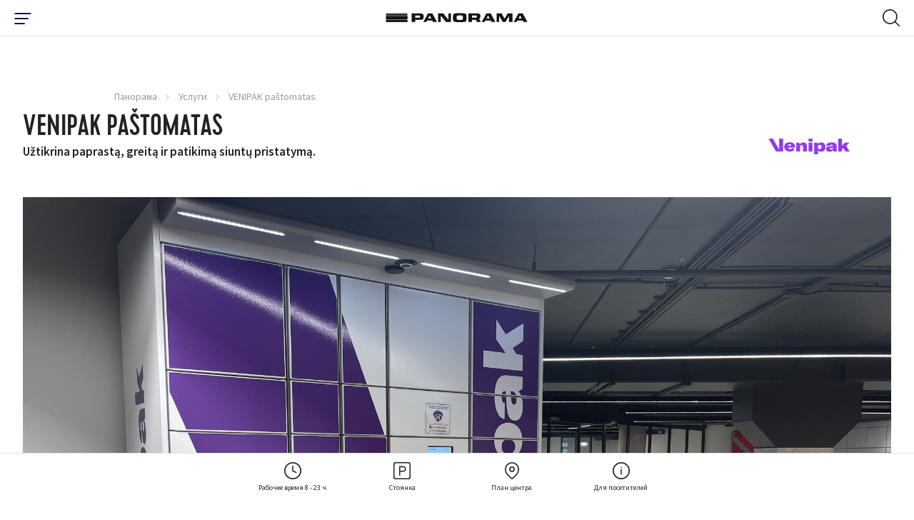

--- FILE ---
content_type: text/html; charset=utf-8
request_url: https://www.panorama.lt/ru/uslugi/venipak-pastomatas/
body_size: 18722
content:
<!DOCTYPE html>
<html lang="ru-RU">
    <head>
    <base href="https://www.panorama.lt/"><!--[if lte IE 6]></base><![endif]-->


    <!-- Google Tag Manager -->

<script>(function(w,d,s,l,i){w[l]=w[l]||[];w[l].push({'gtm.start':
            new Date().getTime(),event:'gtm.js'});var f=d.getElementsByTagName(s)[0],
        j=d.createElement(s),dl=l!='dataLayer'?'&l='+l:'';j.async=true;j.src=
        'https://www.googletagmanager.com/gtm.js?id='+i+dl;f.parentNode.insertBefore(j,f);
})(window,document,'script','dataLayer','GTM-59WVNB');</script>

<!-- End Google Tag Manager -->

<!-- Google Tag Manager -->
<script>(function(w,d,s,l,i){w[l]=w[l]||[];w[l].push({'gtm.start':
new Date().getTime(),event:'gtm.js'});var f=d.getElementsByTagName(s)[0],
j=d.createElement(s),dl=l!='dataLayer'?'&l='+l:'';j.async=true;j.src=
'https://www.googletagmanager.com/gtm.js?id='+i+dl;f.parentNode.insertBefore(j,f);
})(window,document,'script','dataLayer','GTM-W9258QX');</script>
<!-- End Google Tag Manager -->



<!-- Global site tag (gtag.js) - Google Analytics -->
<script async src="https://www.googletagmanager.com/gtag/js?id=UA-4060423-15"></script>
<script>
    window.dataLayer = window.dataLayer || [];
    function gtag(){dataLayer.push(arguments);}
    gtag('js', new Date());
    gtag('config', 'UA-4060423-15');
</script>

<!-- Facebook Pixel Code -->
<script>
    !function(f,b,e,v,n,t,s)
    {if(f.fbq)return;n=f.fbq=function(){n.callMethod?
            n.callMethod.apply(n,arguments):n.queue.push(arguments)};
        if(!f._fbq)f._fbq=n;n.push=n;n.loaded=!0;n.version='2.0';
        n.queue=[];t=b.createElement(e);t.async=!0;
        t.src=v;s=b.getElementsByTagName(e)[0];
        s.parentNode.insertBefore(t,s)}(window, document,'script',
            'https://connect.facebook.net/en_US/fbevents.js');
    fbq('init', '3575068995889522');
    fbq('track', 'PageView');</script> <noscript><img height="1" width="1" style="display:none"
                                                      src="https://www.facebook.com/tr?id=3575068995889522&ev=PageView&noscript=1"
/></noscript>
<!-- End Facebook Pixel Code -->

<!-- Facebook Pixel Code -->
<script>
!function(f,b,e,v,n,t,s)
{if(f.fbq)return;n=f.fbq=function(){n.callMethod?
n.callMethod.apply(n,arguments):n.queue.push(arguments)};
if(!f._fbq)f._fbq=n;n.push=n;n.loaded=!0;n.version='2.0';
n.queue=[];t=b.createElement(e);t.async=!0;
t.src=v;s=b.getElementsByTagName(e)[0];
s.parentNode.insertBefore(t,s)}(window, document,'script',
'https://connect.facebook.net/en_US/fbevents.js');
fbq('init', '451687102989984');
fbq('track', 'PageView');
</script>
<noscript><img height="1" width="1" style="display:none"
src="https://www.facebook.com/tr?id=451687102989984&ev=PageView&noscript=1"
/></noscript>
<!-- End Facebook Pixel Code -->


<!-- Adform Tracking Code BEGIN -->
<script type="text/javascript">
    window._adftrack = Array.isArray(window._adftrack) ? window._adftrack : (window._adftrack ? [window._adftrack] : []);
    window._adftrack.push({
        HttpHost: 'track.adform.net',
        pm: 1023773
    });
    (function () { var s = document.createElement('script'); s.type = 'text/javascript'; s.async = true; s.src = 'https://s2.adform.net/banners/scripts/st/trackpoint-async.js'; var x = document.getElementsByTagName('script')[0]; x.parentNode.insertBefore(s, x); })();

</script>
<noscript>
    <p style="margin:0;padding:0;border:0;">
        <img src="https://track.adform.net/Serving/TrackPoint/?pm=1023773" width="1" height="1" alt="" />
    </p>
</noscript>
<!-- Adform Tracking Code END -->
		
		
		<script id="Cookiebot" data-culture="LT" src="https://consent.cookiebot.com/uc.js" data-cbid="5767a247-f94b-453e-a0be-147c7c96693c" data-blockingmode="auto" type="text/javascript"></script>


    <meta charset="utf-8">
    <meta name="viewport" content="width=device-width, initial-scale=1">
    <meta http-equiv="Content-Type" content="text/html; charset=utf-8">

    <meta name="format-detection" content="telephone=yes">

    <link rel="apple-touch-icon" sizes="180x180" href="/apple-touch-icon.png">
    <link rel="icon" type="image/png" sizes="32x32" href="/favicon-32x32.png">
    <link rel="icon" type="image/png" sizes="16x16" href="/favicon-16x16.png">
    <link rel="manifest" href="/site.webmanifest" crossorigin="use-credentials">
    <meta name="msapplication-TileColor" content="#ffffff">
    <meta name="theme-color" content="#ffffff">

    
    <link rel="preload" href="/themes/panorama/css/fonts/Cervo-Medium/font.woff2" as="font" type="font/woff2" crossorigin>
    <link rel="preload" href="/themes/panorama/css/fonts/Cervo-RegularItalic/font.woff2" as="font" type="font/woff2" crossorigin>
    <link rel="preload" href="/themes/panorama/css/fonts/Cervo-Light/font.woff2" as="font" type="font/woff2" crossorigin>
    <link rel="preload" href="/themes/panorama/css/fonts/Cervo-LightItalic/font.woff2" as="font" type="font/woff2" crossorigin>
    <link rel="preload" href="/themes/panorama/css/fonts/Cervo-Regular/font.woff2" as="font" type="font/woff2" crossorigin>
    <link rel="preload" href="/themes/panorama/css/fonts/Cervo-Thin/font.woff2" as="font" type="font/woff2" crossorigin>
    <link rel="preload" href="/themes/panorama/css/fonts/Cervo-ThinItalic/font.woff2" as="font" type="font/woff2" crossorigin>
    <link rel="preload" href="/themes/panorama/css/fonts/Cervo-MediumItalic/font.woff2" as="font" type="font/woff2" crossorigin>

    
    <link rel="preload" href="/themes/panorama/css/fonts/panorama.woff2?1614926639" as="font" crossorigin>
    <link rel="preload" href="/themes/panorama/css/fonts/panorama.ttf?1614926639" as="font" crossorigin>
    <link rel="prefetch" href="/themes/panorama/css/fonts/panorama.svg?1614926639" as="image" type="image/svg+xml" crossorigin>

    
    
        <title>VENIPAK paštomatas | Panorama</title>
<meta name="description" content="VENIPAK paštomatas в торговом центре ПАНОРАМА предоставляет надёжные и качественные услуги. Обращайтесь к экспертам!" />
<meta property="og:title" content="VENIPAK paštomatas | Panorama" />
<meta property="og:type" content="website" />
<meta property="og:description" content="VENIPAK paštomatas в торговом центре ПАНОРАМА предоставляет надёжные и качественные услуги. Обращайтесь к экспертам!" />
<meta property="og:url" content="https://www.panorama.lt/ru/uslugi/venipak-pastomatas/" />
<link rel="canonical" href="https://www.panorama.lt/ru/uslugi/venipak-pastomatas/" /><link rel="alternate" href="https://www.panorama.lt/paslaugos/venipak-pastomatas/" hreflang="lt"/><link rel="alternate" href="https://www.panorama.lt/en/services/venipak-pastomatas/" hreflang="en"/><link rel="alternate" href="https://www.panorama.lt/ru/uslugi/venipak-pastomatas/" hreflang="ru"/><link rel="alternate" href="https://www.panorama.lt/paslaugos/venipak-pastomatas/" hreflang="x-default" /><meta property="og:image" content="https://www.panorama.lt/assets/Uploads/Services/Venipak.jpg" />
<meta property="og:site_name" content="Panorama" />

    



    
    <script type="application/ld+json">
        {
            "@context": "https://schema.org/",
            "@type": "BreadcrumbList",
            "itemListElement": [
                
                {
                "@type": "ListItem",
                "position": 1,
                "name": "Панорама",
                "item": "https://www.panorama.lt/ru/"
                },
    
                {
                "@type": "ListItem",
                "position": 2,
                "name": "Услуги",
                "item": "https://www.panorama.lt/ru/uslugi/"
                },
    
                {
                "@type": "ListItem",
                "position": 3,
                "name": "VENIPAK paštomatas",
                "item": "https://www.panorama.lt/ru/uslugi/venipak-pastomatas/"
                }
    
            ]
        }
    </script>


    
        <script>
        var mapDevMode = false;
    </script>
    
    <meta name="facebook-domain-verification" content="iyi7qbc89ynafioymrg35j3bxk00is" />

    <!-- Meta Pixel Code -->
    <script>
    !function(f,b,e,v,n,t,s)
    {if(f.fbq)return;n=f.fbq=function(){n.callMethod?
    n.callMethod.apply(n,arguments):n.queue.push(arguments)};
    if(!f._fbq)f._fbq=n;n.push=n;n.loaded=!0;n.version='2.0';
    n.queue=[];t=b.createElement(e);t.async=!0;
    t.src=v;s=b.getElementsByTagName(e)[0];
    s.parentNode.insertBefore(t,s)}(window, document,'script',
    'https://connect.facebook.net/en_US/fbevents.js');
    fbq('init', '695060709648450');
    fbq('track', 'PageView');
    </script>
    <noscript><img height="1" width="1" style="display:none"
    src="https://www.facebook.com/tr?id=695060709648450&ev=PageView&noscript=1"
    /></noscript>
    <!-- End Meta Pixel Code -->
<link rel="stylesheet" type="text/css" href="/themes/panorama/css/style.css?m=1716047434" />
<link rel="stylesheet" type="text/css" href="/themes/panorama/css/custom.css?m=1716047434" />
</head>


<body class="page-servicepage  page-shop-type page-single-shop" data-ajax="/ru/home">
<!-- Google Tag Manager (noscript) -->
<noscript><iframe src="https://www.googletagmanager.com/ns.html?id=GTM-59WVNB" height="0" width="0" style="display:none;visibility:hidden"></iframe></noscript>
<!-- End Google Tag Manager (noscript) -->

<!-- Google Tag Manager (noscript) -->
<noscript><iframe src="https://www.googletagmanager.com/ns.html?id=GTM-W9258QX"
height="0" width="0" style="display:none;visibility:hidden"></iframe></noscript>
<!-- End Google Tag Manager (noscript) -->


    <nav class="navigation navigation--main">
    <div class="navigation-wrap">
        <div class="navigation-inner navigation-inner--info">

            <div class="nav-layer-1">
              <!-- Part mobile toggle button -->
              <div class="show-from--mobile part part--toggle-menu">
                  <div
                          class="hamburger hamburger--slider"
                          type="button"
                          aria-label="Menu"
                          id="hamburger-btn"
                  >
                <span class="hamburger-box">
                  <span class="hamburger-inner"></span>
                </span>
                  </div>
              </div>

              <!-- Part logo -->
              <div class="part part--logo">
                  <a href="https://www.panorama.lt/ru/">
                      <img src="/themes/panorama/images/logo.svg" alt="Panorama" width="250"/>
                  </a>
              </div>

              <!-- Part mobile search -->
              
              <div id="mobile-search" class="show-from--mobile part part--search">
                  <div class="search-toggle" type="button" aria-label="Menu"  id="search-toggle-mobile">
                      <svg class="icon icon--open icon-32x32--search-32">
                          <use xlink:href="/themes/panorama/images/icons/sprites/sprite.svg#32x32--search-32"></use>
                      </svg>
                      <img class="icon icon--close" src="/themes/panorama/images/icons/close.svg" alt="close" width="20" height="20" />
                  </div>

                  <!-- Mobile search container -->
                  <div class="search search--mobile">
                      <div class="search__box">
                          <form action="https://www.panorama.lt/ru/poisk/" method="get" enctype="application/x-www-form-urlencoded">
                              <button class="button-submit" type="submit" arial-label="Search Button">
                                  <svg class="icon icon-32x32--search-32">
                                      <use xlink:href="/themes/panorama/images/icons/sprites/sprite.svg#32x32--search-32"></use>
                                  </svg>
                              </button>
                              <label for="q" class="sr-only">Search Field</label>
                              <input class="field__input field__input--search header_searchfield" type="search" placeholder="Поиск" name="q" autocomplete="off" />
                          </form>
                      </div>

                      <div class="search__results">
                      </div>
                  </div>
              </div>
              
            </div>
            <!-- /.nav-layer-1 -->


            <!-- Part top nav -->
            <div id="block-move-parent">
              <div class="part part--info-navigation" id="block-move">
                  <!-- Primary -->
                  <ul class="strip--ul part__primary-buttons">

                      <!-- Single link -->
                      <li class="single single--dropdown">
                          <a href="javascript:;" class="link-dropdown">
                              <svg class="single__inner icon icon-32x32--clock-32">
                                  <use xlink:href="/themes/panorama/images/icons/sprites/sprite.svg#32x32--clock-32"></use>
                              </svg>
                              <span class="single__inner text">Рабочее время 8 - 23 ч. </span>
                          </a>
                          <!-- Dropdown -->
                          <div class="menu-dropdown menu-dropdown--info menu-dropdown--hours">
                              <div class="inner-wrap">
                                  <div class="show-from--mobile menu-dropdown__title">
                                      <h3>Рабочее время 8 - 23 ч. </h3>
                                  </div>

                                  

                                  <div class="columns">
                                      
                                          
                                              <div class="menu-dropdown__single-block menu-dropdown__single-block--icon">
                                                  <div class="inner-wrap">
                                                  
                                                    <a href="https://panorama.lt/ru/parkovka">
                                                  
                                                      <img src="/assets/Uploads/Icons/result-15.svg" alt="result 15" class="icon icon--image" width="42" height="42">
                                                      <div class="icon-text">
                                                          <span class="text-highlighted">Парковка</span>
                                                          
                                                              <div class="text-sub-wrap">
                                                                  
                                                                      <span class="text-sub">I-VII 6:30-24:00</span>
                                                                  
                                                              </div>
                                                          
                                                      </div>
                                                  
                                                  </a>
                                                  
                                                  </div>
                                              </div>
                                          
                                              <div class="menu-dropdown__single-block menu-dropdown__single-block--icon">
                                                  <div class="inner-wrap">
                                                  
                                                    <a href="https://panorama.lt/ru/magaziny/">
                                                  
                                                      <img src="/assets/Uploads/Icons/result-14-v2.svg" alt="result 14 v2" class="icon icon--image" width="42" height="42">
                                                      <div class="icon-text">
                                                          <span class="text-highlighted">Магазины</span>
                                                          
                                                              <div class="text-sub-wrap">
                                                                  
                                                                      <span class="text-sub">I–VI 10.00:21:00<br /></span>
                                                                  
                                                                      <span class="text-sub">VII 10:00–20:00</span>
                                                                  
                                                              </div>
                                                          
                                                      </div>
                                                  
                                                  </a>
                                                  
                                                  </div>
                                              </div>
                                          
                                              <div class="menu-dropdown__single-block menu-dropdown__single-block--icon">
                                                  <div class="inner-wrap">
                                                  
                                                    <a href="https://panorama.lt/ru/restorany/">
                                                  
                                                      <img src="/assets/Uploads/Icons/result-13.svg" alt="result 13" class="icon icon--image" width="42" height="42">
                                                      <div class="icon-text">
                                                          <span class="text-highlighted">Рестораны и кафе</span>
                                                          
                                                              <div class="text-sub-wrap">
                                                                  
                                                                      <span class="text-sub">I–VII 8:00–23:00*<br /></span>
                                                                  
                                                                      <span class="text-sub">*Точные часы работы см. В описании ресторана / кафе.</span>
                                                                  
                                                              </div>
                                                          
                                                      </div>
                                                  
                                                  </a>
                                                  
                                                  </div>
                                              </div>
                                          
                                              <div class="menu-dropdown__single-block menu-dropdown__single-block--icon">
                                                  <div class="inner-wrap">
                                                  
                                                    <a href="https://panorama.lt/ru/magaziny/rimi/">
                                                  
                                                      <img src="/assets/Uploads/Icons/Rimi_logotipas.jpg" alt="Rimi logotipas" class="icon icon--image" width="42" height="42">
                                                      <div class="icon-text">
                                                          <span class="text-highlighted">RIMI</span>
                                                          
                                                              <div class="text-sub-wrap">
                                                                  
                                                                      <span class="text-sub">I–VII 8:00–23:00<br /></span>
                                                                  
                                                                      <span class="text-sub"></span>
                                                                  
                                                              </div>
                                                          
                                                      </div>
                                                  
                                                  </a>
                                                  
                                                  </div>
                                              </div>
                                          
                                              <div class="menu-dropdown__single-block menu-dropdown__single-block--icon">
                                                  <div class="inner-wrap">
                                                  
                                                    <a href="https://panorama.lt/ru/magaziny/benu-vaistine/">
                                                  
                                                      <img src="/assets/Uploads/Icons/Benu-vaistine_logotipas.jpg" alt="Benu vaistine logotipas" class="icon icon--image" width="42" height="42">
                                                      <div class="icon-text">
                                                          <span class="text-highlighted">Аптека „BENU vaistinė“</span>
                                                          
                                                              <div class="text-sub-wrap">
                                                                  
                                                                      <span class="text-sub">I–VII 8:00–22:00<br /></span>
                                                                  
                                                                      <span class="text-sub"></span>
                                                                  
                                                              </div>
                                                          
                                                      </div>
                                                  
                                                  </a>
                                                  
                                                  </div>
                                              </div>
                                          
                                              <div class="menu-dropdown__single-block menu-dropdown__single-block--icon">
                                                  <div class="inner-wrap">
                                                  
                                                    <a href="https://www.panorama.lt/ru/magaziny/gintarine-vaistine/">
                                                  
                                                      <img src="/assets/Uploads/Icons/gintarine_vaistine_logotipas.jpg" alt="gintarine vaistine logotipas" class="icon icon--image" width="42" height="42">
                                                      <div class="icon-text">
                                                          <span class="text-highlighted">Aптека &quot;Gintarinė vaistinė&quot;</span>
                                                          
                                                              <div class="text-sub-wrap">
                                                                  
                                                                      <span class="text-sub">I–VII 10:00–20:00<br /></span>
                                                                  
                                                                      <span class="text-sub"></span>
                                                                  
                                                              </div>
                                                          
                                                      </div>
                                                  
                                                  </a>
                                                  
                                                  </div>
                                              </div>
                                          
                                      
                                  </div>

                                  

                                  
                                      <div class="text-center menu-dropdown__more">
                                          <a href="https://www.panorama.lt/ru/vremya-raboty/" class="button button--small button--secondary">все часы работы</a>
                                      </div>
                                  

                                  <!-- Notice -->
                                  
                              </div>

															<div class="menu-drop-mobile-close"><i class="font-icon icon-close"></i></div>

                          </div>
                      </li>

                      <!-- Single link -->
                      <li class="single single--dropdown">
                          <a href="javascript:;" class="link-dropdown">
                              <svg class="single__inner icon icon-32x32--parking-32">
                                  <use xlink:href="/themes/panorama/images/icons/sprites/sprite.svg#32x32--parking-32"></use>
                              </svg>
                              <span class="single__inner text">Стоянка</span>
                          </a>
                          <!-- Dropdown -->
                          <div class="menu-dropdown menu-dropdown--info menu-dropdown--parking">
                              <div class="inner-wrap">
                                  <div class="columns">
                                      <!-- Single column -->
                                      <div class="menu-dropdown__single-block menu-dropdown__single-block--list">
                                          <div class="inner-wrap">
                                              <div id="tw-ob" class="tw-src-ltr">
<div class="oSioSc">
<div id="tw-target">
<div id="kAz1tf" class="g9WsWb">
<div id="tw-target-text-container" class="tw-ta-container hide-focus-ring tw-nfl">
<h2 id="tw-target-text" class="tw-data-text tw-text-large XcVN5d tw-ta" data-placeholder="Vertimas"><span>бесплатно</span></h2>
</div>
</div>
</div>
</div>
</div><ul class="strip--ul">
<li><strong>4 <span>ч.</span></strong>&nbsp;- во время работы 6:30–19:00&nbsp;<span>ч.</span></li>
<li><strong>5 <span>ч.&nbsp;</span></strong>- по вечерам&nbsp;19:00–24:00&nbsp;<span>ч.</span></li>
<li>
<div id="tw-target-text-container" class="tw-ta-container hide-focus-ring tw-nfl">
<p id="tw-target-text" class="tw-data-text tw-text-large XcVN5d tw-ta" data-placeholder="Vertimas"><span>Bесь день</span>&nbsp;- weekends 6:30–24:00&nbsp;<span>ч.</span></p>
</div>
</li>
</ul>
                                          </div>
                                      </div>

                                      <!-- Single column -->
                                      <div class="menu-dropdown__single-block menu-dropdown__single-block--icon">
                                          <div class="inner-wrap">
                                              <a href='https://www.panorama.lt/ru/parkovka/#1'>
                                                  <svg class="icon icon-48x48--entrance-48">
                                                      <use xlink:href="/themes/panorama/images/icons/sprites/sprite.svg#48x48--entrance-48"></use>
                                                  </svg>
                                                  <div class="icon-text">
                                                      <span class="text-highlighted">Схема въезда</span>
                                                      <div class="text-sub-wrap">
                                                          <span class="text-sub"></span>
                                                      </div>
                                                  </div>
                                              </a>
                                          </div>
                                      </div>

                                      <!-- Single column -->
                                      <div class="menu-dropdown__single-block menu-dropdown__single-block--icon">
                                          <div class="inner-wrap">
                                              <a href="https://www.panorama.lt/ru/parkovka/#2">
                                                  <svg class="icon icon-48x48--mobile-pay-48">
                                                      <use xlink:href="/themes/panorama/images/icons/sprites/sprite.svg#48x48--mobile-pay-48"></use>
                                                  </svg>
                                                  <div class="icon-text">
                                                      <span class="text-highlighted">Оплата</span>
                                                      <div class="text-sub-wrap">
                                                          <span class="text-sub"></span>
                                                      </div>
                                                  </div>
                                              </a>
                                          </div>
                                      </div>

                                      <!-- Single column -->
                                      <div class="menu-dropdown__single-block menu-dropdown__single-block--icon">
                                          <div class="inner-wrap">
                                              <a href="https://www.panorama.lt/ru/parkovka/#3">
                                                  <svg class="icon icon-48x48--electric-ccar-48">
                                                      <use xlink:href="/themes/panorama/images/icons/sprites/sprite.svg#48x48--electric-ccar-48"></use>
                                                  </svg>
                                                  <div class="icon-text">
                                                      <span class="text-highlighted">Зарядка</span>
                                                      <div class="text-sub-wrap">
                                                          <span class="text-sub"></span>
                                                      </div>
                                                  </div>
                                              </a>
                                          </div>
                                      </div>

                                      <!-- Single column -->
                                      <div class="menu-dropdown__single-block menu-dropdown__single-block--icon">
                                          <div class="inner-wrap">
                                              <a href="https://www.panorama.lt/ru/parkovka/#4">
                                                  <svg class="icon icon-48x48--car-wash-48">
                                                      <use xlink:href="/themes/panorama/images/icons/sprites/sprite.svg#48x48--car-wash-48"></use>
                                                  </svg>
                                                  <div class="icon-text">
                                                      <span class="text-highlighted">Автомойка</span>
                                                      <div class="text-sub-wrap">
                                                          <span class="text-sub"></span>
                                                      </div>
                                                  </div>
                                              </a>
                                          </div>
                                      </div>
                                  </div>

                                  <!-- Notice -->
                                  
                              </div>

                              <div class="menu-drop-mobile-close"><i class="font-icon icon-close"></i></div>
                          </div>
                      </li>

                      <!-- Single link -->
                      
                      <li class="single single--linked">
                          <a href="https://www.panorama.lt/ru/plan-tsentra/" class="link-simple">
                              <svg class="single__inner icon icon-32x32--map-pin-32">
                                  <use xlink:href="/themes/panorama/images/icons/sprites/sprite.svg#32x32--map-pin-32"></use>
                              </svg>
                              <span class="single__inner text">План центра </span>
                          </a>
                      </li>
                      

                      <!-- Single link -->
                      <li class="single single--dropdown">
                          <a href="javascript:;" class="link-dropdown">
                              <svg class="single__inner icon icon-32x32--info-32">
                                  <use xlink:href="/themes/panorama/images/icons/sprites/sprite.svg#32x32--info-32"></use>
                              </svg>
                              <span class="single__inner text">Для посетителей</span>
                          </a>
                          <div class="menu-dropdown menu-dropdown--info menu-dropdown--just-info">
                              <div class="inner-wrap">
                                  <div class="columns">
                                  
                                      
                                      <div class="menu-dropdown__single-block menu-dropdown__single-block--icon">
                                          <div class="inner-wrap">
                                              
                                                  <a href="https://www.panorama.lt/ru/podarochnaya-karta/">
                                              
                                                  <img src="/assets/Uploads/Icons/result2.svg" alt="result2" class="icon" width="42" height="42">
                                                  <div class="icon-text">
                                                      <span class="text-highlighted">Подарочная карта</span>
                                                      <div class="text-sub-wrap">
                                                          <span class="text-sub"></span>
                                                      </div>
                                                  </div>
                                              </a>
                                          </div>
                                      </div>
                                      
                                      <div class="menu-dropdown__single-block menu-dropdown__single-block--icon">
                                          <div class="inner-wrap">
                                              
                                                  <a href="https://www.panorama.lt/ru/besplatnye-uslugi/">
                                              
                                                  <img src="/assets/Uploads/Icons/result-12.svg" alt="result 12" class="icon" width="42" height="42">
                                                  <div class="icon-text">
                                                      <span class="text-highlighted">Бесплатные услуги</span>
                                                      <div class="text-sub-wrap">
                                                          <span class="text-sub"></span>
                                                      </div>
                                                  </div>
                                              </a>
                                          </div>
                                      </div>
                                      
                                  

                                  
                                      
                                      <div class="hide-from--mobile menu-dropdown__single-block menu-dropdown__single-block--list hide-tablet-1024">
                                          <div class="inner-wrap">
                                              <ul class="strip--ul">
                                                  
                                                      <li>
                                                          
                                                              <a href="https://www.panorama.lt/ru/kak-nas-nayti/">
                                                          
                                                              Как нас найти
                                                          </a>
                                                      </li>
                                                  
                                                      <li>
                                                          
                                                              <a href="https://www.panorama.lt/ru/apie-panorama/">
                                                          
                                                              О ПАНОРАМЕ
                                                          </a>
                                                      </li>
                                                  
                                              </ul>
                                          </div>
                                      </div>
                                      
                                  
                                  </div>
                              </div>

                              <div class="menu-drop-mobile-close"><i class="font-icon icon-close"></i></div>
                          </div>
                      </li>
                  </ul>

                  <!-- Social -->
                  <div class="hide-from--mobile part__social-buttons social-icons social-icons--header">
                      
                          <a href="https://www.facebook.com/panorama.lt/" target="_blank" rel="noopener"><i class="font-icon icon-facebook"></i><span class="sr-only">Facebook Profile Link</span></a>
                      
                      
                          <a href="https://www.instagram.com/panorama.lt/" target="_blank" rel="noopener"><i class="font-icon icon-instagram"></i><span class="sr-only">Instagram Profile Link</span></a>
                      
                      
                          <a href="https://www.youtube.com/channel/UC2PEjeE8_SwVmTMcETelroQ" target="_blank" rel="noopener"><i class="font-icon icon-youtube"></i><span class="sr-only">Youtube Channel Link</span></a>
                      
                      
                          <a href="https://www.linkedin.com/company/panorama-lt" target="_blank" rel="noopener"><i class="font-icon icon-linkedin"></i><span class="sr-only">LinkedIn Social Link</span></a>
                      
                  </div>

                  

                  <!-- Language selector -->
                  
    <div class="hide-from--mobile part__language">
        <div class="language-selector">
            <div
                    id="languageSelect"
                    class="language-selector__selected"
                    data-toggle="dropdown"
                    aria-haspopup="true"
                    aria-expanded="false"
            >
                <span class="value">RU</span>
            </div>
            <div class="dropdown-menu language-selector__list" aria-labelledby="languageSelect">
                
                    
                        <a href="/paslaugos/" class="value">LT</a>
                    
                
                    
                        <a href="/en/services/" class="value">EN</a>
                    
                
                    

                    
                
            </div>
        </div>
    </div>



              </div>
            </div>
            <!-- /#block-move-parent -->
        </div>

        <div class="show-from--mobile navigation-inner navigation-inner--main navigation-inner--mobile">
    <div class="inner-wrap">
        <div class="menu-dropdown menu-dropdown--mobile">
            <div class="dropdown-part dropdown-part--settings">
                <div class="flex flex--split flex--center-v columns">
                    
                        <div class="part part--language-picker">
                            
                                <a href="/paslaugos/" class="single-language ">LT</a>
                            
                                <a href="/en/services/" class="single-language ">EN</a>
                            
                                <a href="/ru/uslugi/" class="single-language single-language--current">RU</a>
                            
                        </div>
                    
                    <div class="part part--additional-buttons">
                        
                    </div>
                </div>
            </div>

            
            <div class="dropdown-part dropdown-part--main">
                <ul class="strip--ul">
                    
                        
                            <li class="single-item single-item--dropdown">
                                <a href="https://www.panorama.lt/ru/magaziny/">
                                    <span class="single-item__name">Магазины </span>
                                    
                                    <span class="single-item__count">137</span>
                                    
                                </a>
                                <ul class="strip--ul level--2">
                                    
                                        <li><a href="https://www.panorama.lt/ru/magaziny/odezhda/">Одежда</a></li>
                                    
                                        <li><a href="https://www.panorama.lt/ru/magaziny/obuv-galantereya/">Обувь, галантерея</a></li>
                                    
                                        <li><a href="https://www.panorama.lt/ru/magaziny/kosmetika-parfyumeriya/">Косметика, парфюмерия</a></li>
                                    
                                        <li><a href="https://www.panorama.lt/ru/magaziny/nizhnee-bele/">Нижнее белье</a></li>
                                    
                                        <li><a href="https://www.panorama.lt/ru/magaziny/sport-otdykh/">Спорт, досуг</a></li>
                                    
                                        <li><a href="https://www.panorama.lt/ru/magaziny/aksessuary/">Ювелирные изделия, аксессуары</a></li>
                                    
                                        <li><a href="https://www.panorama.lt/ru/magaziny/produkty-pitaniya/">Еда напитки</a></li>
                                    
                                        <li><a href="https://www.panorama.lt/ru/magaziny/detskaya-odezhda-igrushki/">Игрушки, товары для детей</a></li>
                                    
                                        <li><a href="https://www.panorama.lt/ru/magaziny/knigi-kantselyariya/">Kанцелярия</a></li>
                                    
                                        <li><a href="https://www.panorama.lt/ru/magaziny/elektronika-i-telefony/">Электроника, бытовая и аудиотехника</a></li>
                                    
                                        <li><a href="https://www.panorama.lt/ru/magaziny/podarki-interer/">Интерьер, подарки, цветы</a></li>
                                    
                                        <li><a href="https://www.panorama.lt/ru/magaziny/zabota-o-zhivotnykh/">Товары для животных</a></li>
                                    
                                        <li><a href="https://www.panorama.lt/ru/magaziny/apteka-optika/">Аптеки, оптика</a></li>
                                    
                                </ul>
                            </li>
                        
                    
                        
                            <li class="single-item single-item--dropdown">
                                <a href="https://www.panorama.lt/ru/restorany/">
                                    <span class="single-item__name">Рестораны</span>
                                    
                                    <span class="single-item__count">32</span>
                                    
                                </a>
                                <ul class="strip--ul level--2">
                                    
                                        <li><a href="https://www.panorama.lt/ru/restorany/?category=maistas-issinesti&amp;layout=list">Еда на вынос</a></li>
                                    
                                        <li><a href="https://www.panorama.lt/ru/restorany/?category=vegetarian&amp;layout=list">Для веганов</a></li>
                                    
                                        <li><a href="https://www.panorama.lt/ru/restorany/?category=seimai&amp;layout=list">Для семьи</a></li>
                                    
                                        <li><a href="https://www.panorama.lt/ru/restorany/?category=draugiska-gyvunams&amp;layout=list">Дружелюбен с домашними животными</a></li>
                                    
                                </ul>
                            </li>
                        
                    
                        
                            <li class="single-item single-item--dropdown">
                                <a href="https://www.panorama.lt/ru/uslugi/">
                                    <span class="single-item__name">Услуги</span>
                                    
                                    <span class="single-item__count">38</span>
                                    
                                </a>
                                <ul class="strip--ul level--2">
                                    
                                        <li><a href="/ru/uslugi/grozio-ir-sveikatos-klinikos/">Клиники красоты и здоровья</a></li>
                                    
                                        <li><a href="https://www.panorama.lt/ru/uslugi/banki-i-bankomaty/">Банки и банкоматы</a></li>
                                    
                                        <li><a href="https://www.panorama.lt/ru/uslugi/pochtovoe-otdelenie-posylochnye-avtomaty/">Почтовое отделение, посылочные автоматы</a></li>
                                    
                                        <li><a href="https://www.panorama.lt/ru/uslugi/salon-krasoty/">Салоны красоты</a></li>
                                    
                                        <li><a href="https://www.panorama.lt/ru/uslugi/detskie-razvlecheniya/">Детские развлечения</a></li>
                                    
                                        <li><a href="https://www.panorama.lt/ru/uslugi/bilety/">Билеты</a></li>
                                    
                                        <li><a href="https://www.panorama.lt/ru/uslugi/strakhovanie/">Страхование</a></li>
                                    
                                        <li><a href="https://www.panorama.lt/ru/uslugi/sportivnyy-klub/">Фитнес клуб</a></li>
                                    
                                        <li><a href="https://www.panorama.lt/ru/uslugi/dlya-avtomobilya/">Для автомобиля</a></li>
                                    
                                        <li><a href="https://www.panorama.lt/ru/uslugi/chistka-shite/">Чистка, шитье</a></li>
                                    
                                        <li><a href="https://www.panorama.lt/ru/uslugi/drugie-uslugi/">Другие услуги</a></li>
                                    
                                </ul>
                            </li>
                        
                    
                        
                            <li class="single-item">
                                <a href="https://www.panorama.lt/ru/gourmet/">
                                    <span class="single-item__name">Gourmet</span>
                                    
                                </a>
                            </li>
                        
                    
                        
                            <li class="single-item">
                                <a href="https://www.panorama.lt/ru/aktsii-i-novosti/">
                                    <span class="single-item__name">АКЦИИ И НОВОСТИ</span>
                                    
                                </a>
                            </li>
                        
                    
                        
                            <li class="single-item">
                                <a href="https://www.panorama.lt/ru/podarochnaya-karta/">
                                    <span class="single-item__name">Подарочная карта </span>
                                    
                                </a>
                            </li>
                        
                    
                </ul>
            </div>
            

            
            <div class="dropdown-part dropdown-part--info">
                
                <ul class="strip--ul ">
                    

                        <li class="single-item single-item--dropdown">
                            <a href="/ru/uslugi/equador/#">
                                <span class="single-item__name">Панорама</span>
                            </a>
                            <ul class="strip--ul level--2 ">
                                
                                    <li class="special">
                                      
                                          <a href="/ru/magaziny/" >
                                              Магазины
                                          </a>
                                      
                                    </li>
                                
                                    <li >
                                      
                                          <a href="/ru/restorany/" >
                                              Рестораны
                                          </a>
                                      
                                    </li>
                                
                                    <li >
                                      
                                          <a href="/ru/uslugi/" >
                                              Услуги
                                          </a>
                                      
                                    </li>
                                
                            </ul>
                        </li>
                    
                </ul>
                
                <ul class="strip--ul ">
                    

                        <li class="single-item single-item--dropdown">
                            <a href="/ru/uslugi/equador/#">
                                <span class="single-item__name">Для посетителей</span>
                            </a>
                            <ul class="strip--ul level--2 ">
                                
                                    <li class="special">
                                      
                                          <a href="/ru/vremya-raboty/" >
                                              Время работы
                                          </a>
                                      
                                    </li>
                                
                                    <li >
                                      
                                          <a href="/ru/kak-nas-nayti/" >
                                              Как нас найти
                                          </a>
                                      
                                    </li>
                                
                                    <li >
                                      
                                          <a href="/ru/parkovka/" >
                                              Парковка
                                          </a>
                                      
                                    </li>
                                
                                    <li >
                                      
                                          <a href="/ru/plan-tsentra/" >
                                              План центра
                                          </a>
                                      
                                    </li>
                                
                                    <li >
                                      
                                          <a href="/ru/besplatnye-uslugi/" >
                                              Бесплатные услуги
                                          </a>
                                      
                                    </li>
                                
                                    <li >
                                      
                                          <a href="/ru/podarochnaya-karta/" >
                                              Подарочная карта
                                          </a>
                                      
                                    </li>
                                
                            </ul>
                        </li>
                    
                </ul>
                
                <ul class="strip--ul footer-seperated">
                    

                        <li class="single-item single-item--dropdown">
                            <a href="/ru/uslugi/equador/#">
                                <span class="single-item__name">Партнерам</span>
                            </a>
                            <ul class="strip--ul level--2 ">
                                
                                    <li class="special">
                                      
                                          <a href="/ru/kontakty/" >
                                               Kонтакты
                                          </a>
                                      
                                    </li>
                                
                                    <li >
                                      
                                          <a href="/ru/apie-panorama/" >
                                              О Панораме
                                          </a>
                                      
                                    </li>
                                
                                    <li >
                                      
                                          <a href="/ru/patalpu-nuoma/" >
                                              Арендная плата
                                          </a>
                                      
                                    </li>
                                
                                    <li >
                                      
                                          <a href="/ru/reklama-i-meropriyatiya/" >
                                              Реклама и мероприятия
                                          </a>
                                      
                                    </li>
                                
                            </ul>
                        </li>
                    

                        <li class="single-item single-item--dropdown">
                            <a href="/ru/uslugi/equador/#">
                                <span class="single-item__name">Связи для партнеров</span>
                            </a>
                            <ul class="strip--ul level--2 ">
                                
                                    <li class="special">
                                      
                                          <a href="https://www.panorama.lt/admin/" target="_blank" rel="noopener" >
                                              Интранет для арендаторов
                                          </a>
                                      
                                    </li>
                                
                            </ul>
                        </li>
                    
                </ul>
                
            </div>
            

            <div class="dropdown-part dropdown-part--contacts">
                <div class="single-item">
                    
                    <svg class="icon icon-32x32--phone-32 single-item__icon">
                        <use xlink:href="/themes/panorama/images/icons/sprites/sprite.svg#32x32--phone-32"></use>
                    </svg>
                    <a class="single-item__name" href="tel:+37068639060">+370 686 39060</a>
                    
                </div>
                <div class="single-item">
                  
                    <svg class="icon icon-32x32--mail-32 single-item__icon">
                        <use xlink:href="/themes/panorama/images/icons/sprites/sprite.svg#32x32--mail-32"></use>
                    </svg>
                    <a class="single-item__name" href="mailto:info@panorama.lt">info@panorama.lt</a>
                  
                </div>
            </div>

            <div class="dropdown-part dropdown-part--social">
                <div class="social-icons social-icons--header">
                    
                        <a href="https://www.facebook.com/panorama.lt/" rel="noopener" target="_blank"><i class="font-icon icon-facebook"></i><span class="sr-only">Facebook Profile Link</span></a>
                    
                    
                        <a href="https://www.instagram.com/panorama.lt/" rel="noopener" target="_blank"><i class="font-icon icon-instagram"></i><span class="sr-only">Instagram Profile Link</span></a>
                    
                    
                        <a href="https://www.youtube.com/channel/UC2PEjeE8_SwVmTMcETelroQ" rel="noopener" target="_blank"><i class="font-icon icon-youtube"></i><span class="sr-only">Youtube Channel Link</span></a>
                    
                    
                        <a href="https://www.linkedin.com/company/panorama-lt" rel="noopener" target="_blank"><i class="font-icon icon-linkedin"></i><span class="sr-only">LinkedIn Social Link</span></a>
                    
                </div>
            </div>
        </div>
    </div>
</div>


        <div class="hide-from--mobile navigation-inner navigation-inner--main nav-dk">
            
            <!-- Main navigation -->
            <div class="part part-main-nav">
                <ul>
                    
                        
                            <li class="part-main-nav__item part-main-nav__item--dropdown">
                                <a href="https://www.panorama.lt/ru/magaziny/" class="link-dropdown ">Магазины </a>

                                <!-- Dropdown -->
                                
                                    <div class="menu-dropdown menu-dropdown--main">
                                        <div class="inner-wrap">
                                            <div class="columns">
                                                <!-- Single column -->
                                                <div class="menu-dropdown__single-block menu-dropdown__single-block--list">
                                                    <div class="inner-wrap">

                                                        <ul class="strip--ul menu-items menu-items--break-two">
                                                            
                                                                <li><a href="https://www.panorama.lt/ru/magaziny/odezhda/">Одежда</a></li>
                                                            
                                                                <li><a href="https://www.panorama.lt/ru/magaziny/obuv-galantereya/">Обувь, галантерея</a></li>
                                                            
                                                                <li><a href="https://www.panorama.lt/ru/magaziny/kosmetika-parfyumeriya/">Косметика, парфюмерия</a></li>
                                                            
                                                                <li><a href="https://www.panorama.lt/ru/magaziny/nizhnee-bele/">Нижнее белье</a></li>
                                                            
                                                                <li><a href="https://www.panorama.lt/ru/magaziny/sport-otdykh/">Спорт, досуг</a></li>
                                                            
                                                                <li><a href="https://www.panorama.lt/ru/magaziny/aksessuary/">Ювелирные изделия, аксессуары</a></li>
                                                            
                                                                <li><a href="https://www.panorama.lt/ru/magaziny/produkty-pitaniya/">Еда напитки</a></li>
                                                            
                                                                <li><a href="https://www.panorama.lt/ru/magaziny/detskaya-odezhda-igrushki/">Игрушки, товары для детей</a></li>
                                                            
                                                                <li><a href="https://www.panorama.lt/ru/magaziny/knigi-kantselyariya/">Kанцелярия</a></li>
                                                            
                                                                <li><a href="https://www.panorama.lt/ru/magaziny/elektronika-i-telefony/">Электроника, бытовая и аудиотехника</a></li>
                                                            
                                                                <li><a href="https://www.panorama.lt/ru/magaziny/podarki-interer/">Интерьер, подарки, цветы</a></li>
                                                            
                                                                <li><a href="https://www.panorama.lt/ru/magaziny/zabota-o-zhivotnykh/">Товары для животных</a></li>
                                                            
                                                                <li><a href="https://www.panorama.lt/ru/magaziny/apteka-optika/">Аптеки, оптика</a></li>
                                                            

                                                            
                                                                <li><ul class="strip--ul menu-items__last">
                                                                    <li>
                                                                        <a href="https://www.panorama.lt/ru/magaziny/"
                                                                           class="text-highlighted">Все магазины</a>
                                                                    </li>
                                                                </ul></li>
                                                            
                                                        </ul>
                                                    </div>
                                                </div>

                                                <!-- Single column -->
                                                
                                            </div>
                                        </div>
                                    </div>
                                
                            </li>
                        
                    
                        
                            <li class="part-main-nav__item part-main-nav__item--dropdown">
                                <a href="https://www.panorama.lt/ru/restorany/" class="link-dropdown ">Рестораны</a>

                                <!-- Dropdown -->
                                
                                    <div class="menu-dropdown menu-dropdown--main">
                                        <div class="inner-wrap">
                                            <div class="columns">
                                                <!-- Single column -->
                                                <div class="menu-dropdown__single-block menu-dropdown__single-block--list">
                                                    <div class="inner-wrap">

                                                        <ul class="strip--ul menu-items menu-items--break-all">
                                                            
                                                                <li><a href="https://www.panorama.lt/ru/restorany/?category=maistas-issinesti&amp;layout=list">Еда на вынос</a></li>
                                                            
                                                                <li><a href="https://www.panorama.lt/ru/restorany/?category=vegetarian&amp;layout=list">Для веганов</a></li>
                                                            
                                                                <li><a href="https://www.panorama.lt/ru/restorany/?category=seimai&amp;layout=list">Для семьи</a></li>
                                                            
                                                                <li><a href="https://www.panorama.lt/ru/restorany/?category=draugiska-gyvunams&amp;layout=list">Дружелюбен с домашними животными</a></li>
                                                            

                                                            
                                                                <li><ul class="strip--ul menu-items__last">
                                                                    <li>
                                                                        <a href="https://www.panorama.lt/ru/restorany/"
                                                                           class="text-highlighted">Все места, предлагающие еду</a>
                                                                    </li>
                                                                </ul></li>
                                                            
                                                        </ul>
                                                    </div>
                                                </div>

                                                <!-- Single column -->
                                                
                                            </div>
                                        </div>
                                    </div>
                                
                            </li>
                        
                    
                        
                            <li class="part-main-nav__item part-main-nav__item--dropdown">
                                <a href="https://www.panorama.lt/ru/uslugi/" class="link-dropdown link-active">Услуги</a>

                                <!-- Dropdown -->
                                
                                    <div class="menu-dropdown menu-dropdown--main">
                                        <div class="inner-wrap">
                                            <div class="columns">
                                                <!-- Single column -->
                                                <div class="menu-dropdown__single-block menu-dropdown__single-block--list">
                                                    <div class="inner-wrap">

                                                        <ul class="strip--ul menu-items menu-items--break-two">
                                                            
                                                                <li><a href="/ru/uslugi/grozio-ir-sveikatos-klinikos/">Клиники красоты и здоровья</a></li>
                                                            
                                                                <li><a href="https://www.panorama.lt/ru/uslugi/banki-i-bankomaty/">Банки и банкоматы</a></li>
                                                            
                                                                <li><a href="https://www.panorama.lt/ru/uslugi/pochtovoe-otdelenie-posylochnye-avtomaty/">Почтовое отделение, посылочные автоматы</a></li>
                                                            
                                                                <li><a href="https://www.panorama.lt/ru/uslugi/salon-krasoty/">Салоны красоты</a></li>
                                                            
                                                                <li><a href="https://www.panorama.lt/ru/uslugi/detskie-razvlecheniya/">Детские развлечения</a></li>
                                                            
                                                                <li><a href="https://www.panorama.lt/ru/uslugi/bilety/">Билеты</a></li>
                                                            
                                                                <li><a href="https://www.panorama.lt/ru/uslugi/strakhovanie/">Страхование</a></li>
                                                            
                                                                <li><a href="https://www.panorama.lt/ru/uslugi/sportivnyy-klub/">Фитнес клуб</a></li>
                                                            
                                                                <li><a href="https://www.panorama.lt/ru/uslugi/dlya-avtomobilya/">Для автомобиля</a></li>
                                                            
                                                                <li><a href="https://www.panorama.lt/ru/uslugi/chistka-shite/">Чистка, шитье</a></li>
                                                            
                                                                <li><a href="https://www.panorama.lt/ru/uslugi/drugie-uslugi/">Другие услуги</a></li>
                                                            

                                                            
                                                                <li>
                                                                    <ul class="strip--ul menu-items__last">
                                                                    <li>
                                                                        <a href="https://www.panorama.lt/ru/uslugi/" class="text-highlighted">Все услуги
                                                                         </a>
                                                                    </li>
                                                                    </ul>
                                                                </li>
                                                            
                                                        </ul>
                                                    </div>
                                                </div>

                                                <!-- Single column -->
                                                
                                            </div>
                                        </div>
                                    </div>
                                
                            </li>
                        
                    
                        
                            <li class="part-main-nav__item">
                                <a href="https://www.panorama.lt/ru/gourmet/" class="">Gourmet</a>
                            </li>
                        
                    
                        
                            <li class="part-main-nav__item">
                                <a href="https://www.panorama.lt/ru/aktsii-i-novosti/" class="">АКЦИИ И НОВОСТИ</a>
                            </li>
                        
                    
                        
                            <li class="part-main-nav__item">
                                <a href="https://www.panorama.lt/ru/podarochnaya-karta/" class="">Подарочная карта </a>
                            </li>
                        
                    
                </ul>
            </div>
            

            
            <div class="part part-search search search--navigation">
                <div class="search__box">
                    <form action="https://www.panorama.lt/ru/poisk/" method="get" class="interactive_search_form" enctype="application/x-www-form-urlencoded">
                        <button class="button-submit" type="submit" aria-label="Search Button">
                            <svg class="icon icon-32x32--search-32">
                                <use xlink:href="/themes/panorama/images/icons/sprites/sprite.svg#32x32--search-32"></use>
                            </svg>
                        </button>
                        <label for="search-dk" class="sr-only">Search Field</label>
                        <input class="field__input field__input--search header_searchfield" type="search" placeholder="Поиск" name="q" autocomplete="off" id="search-dk" />
                    </form>
                </div>

                <div class="search__results">

                </div>
            </div>
            
        </div>
    </div>
</nav>


<div class="mobile-nav-fix">
  <div class="navigation-inner navigation-inner--info">
    <div id="block-target"></div>
  </div>
</div>

    <main>
        <header>
    
    <div class="breadcrumbs breadcrumbs--narrow">
        <ul class="strip--ul">
            
                <li><a class="text-caption" href="/ru/">Панорама</a></li>
            
                <li><a class="text-caption" href="/ru/uslugi/">Услуги</a></li>
            
                <li><a class="text-caption" href="/ru/uslugi/venipak-pastomatas/">VENIPAK paštomatas</a></li>
            
        </ul>
    </div>


</header>


    <!-- Section: Gallery -->
    <section class="section-header">
        <div class="section-wrap layout-page layout-page--big">
            <div class="header-image header-image--gallery gallery gallery--header">
                <div class="inner-wrap">
                    <!-- Part: Image -->
                    <div class="header-image__part header-image__part--image">
                        <div class="mobile-top show-from--mobile flex flex--split">
                            <div class="mobile-top__title">
                                <h2 class="title">VENIPAK paštomatas</h2>
                                
                                    <span class="text">
                                <strong>Užtikrina paprastą, greitą ir patikimą siuntų pristatymą.</strong>
                            </span>
                                
                            </div>
                            <div class="mobile-top__image">
                                <img class="strip--img rounded-6" src="/assets/Uploads/Services/venipak-logo__CompressedW10.jpg" alt="venipak logo" />
                            </div>
                        </div>


                        <!-- Slider main container -->
                        <div id="header-gallery" class="swiper-container swiper-container--gallery">
                            <div class="swiper-wrapper">
                                
                                  
                                    <div class="swiper-slide">
                                      <img class="strip-img" src="/assets/Uploads/ServiceGallery/venipak__CompressedW10.jpg" alt="venipak" />
                                    </div>
                                    
                                
                            </div>
                        </div>

                        <!-- If we need pagination -->
                        <div class="pagination pagination--header-gallery swiper-pagination"></div>

                        <!-- Thumbnails -->
                        <div class="gallery-thumbnails-wrap">
                            <div id="header-thumbs" class="gallery-thumbnails swiper-container swiper-container--thumbs">
                                <div class="swiper-wrapper">
                                    
                                      
                                        <div class="swiper-slide">
                                          <img class="strip-img" src="/assets/Uploads/ServiceGallery/venipak__CompressedW10.jpg" alt="venipak" />
                                        </div>
                                      
                                    
                                </div>
                            </div>

                            <!-- If we need navigation buttons -->
                            <div class="swiper-thumbs-btn swiper-thumbs-prev"><i class="font-icon icon-caret-r"></i></div>
                            <div class="swiper-thumbs-btn swiper-thumbs-next"><i class="font-icon icon-caret-r"></i></div>
                        </div>
                    </div>

                    <!-- Part: Info -->
                    <div class="header-image__part header-image__part--info header-image__part--desktop flex flex--split">
                        <div class="info-side info-side--left flex">
                            <!-- Title -->
                            <div class="info-side__title">
                                <h1 class="title">VENIPAK paštomatas</h1>
                                
                                    <span class="text">
                                <strong>Užtikrina paprastą, greitą ir patikimą siuntų pristatymą.</strong>
                            </span>
                                
                            </div>

                        
                            
                        

                            <!-- Contacts -->
                            <div class="info-side__contacts">
                                
                                
                            
                            </div>


                        </div>

                        <div class="info-side info-side--right flex">

                            <!-- Logo -->
                            <div class="info-side__logo">
                              
                                <img class="strip--img" src="/assets/Uploads/Services/venipak-logo__CompressedW10.jpg" alt="venipak logo" />
                              
                            </div>

                            <!-- Actions -->
                            <div class="info-side__actions">
                                
                                <div class="single-action">
                                
                                  <a href="https://www.panorama.lt/ru/plan-tsentra/?location=_PASTOMATAS_2" class="icon-link icon-link--pin"> этажи</a>
                                
                                </div>
                            </div>
                        </div>
                    </div>

                    <!-- Part: Info (mobile)-->
                    <div class="header-image__part--info header-image__part--mobile hide flex--split">
                        <!-- Work hours -->
                        <div class="info-side__work-hours">
                        
                            
                        
                        </div>

                        <!-- Contacts -->
                        <div class="info-side__contacts">
                            
                            
                            
                        </div>

                        <!-- Actions -->
                        <div class="info-side__actions">
                            
                        
                        <div class="single-action">
                            <a href="https://www.panorama.lt/ru/plan-tsentra/?location=_PASTOMATAS_2" class="icon-link icon-link--pin"> этажи</a>
                        </div>
                        
                        </div>
                    </div>
                </div>
            </div>
        </div>
    </section>

    

    

    

    
        <section class="section-related section-related--simple">
            <div class="section-wrap layout-page layout-page--medium">
                <div class="title text-center">
                    <h2>Похожие услуги</h2>
                </div>

                <!-- Slider main container -->
                <div id="related-slider--simple" class="swiper-container swiper-container--related cards-slider--related-simple">
                    <!-- Additional required wrapper -->
                    <div class="swiper-wrapper">

                        
                            <div class="swiper-slide">
                                <div class="shop-card-grid flex">
                                    <a href="https://www.panorama.lt/ru/uslugi/lp-express-siuntu-savitarnos-terminalas/">
                                        <div class="shop-card-grid__flipcard flipcard">
                                            <div class="inner-wrap">
                                                <div class="flipcard__front">
                                                  
                                                    <img class="strip--img" src="/assets/Uploads/Services/5a4ccd13abb5c__CompressedW10.jpg" alt="5a4ccd13abb5c" />
                                                  

                                                </div>
                                                <div class="flipcard__back">
                                                  
                                                    <img class="strip--img rounded-6" src="/assets/Uploads/Services/LPExpress__FillWzM0MCwzNDBd_CompressedW10.jpg" alt="LPExpress" />
                                                  
                                                </div>
                                            </div>
                                        </div>
                                    </a>
                                
                                    <a href="https://www.panorama.lt/ru/plan-tsentra/?location=_PASTOMATAS_5" class="shop-card-grid__link heading-highlight"> этажи</a>
                                
                                </div>
                            </div>
                        
                            <div class="swiper-slide">
                                <div class="shop-card-grid flex">
                                    <a href="https://www.panorama.lt/ru/uslugi/lietuvos-pastas/">
                                        <div class="shop-card-grid__flipcard flipcard">
                                            <div class="inner-wrap">
                                                <div class="flipcard__front">
                                                  
                                                    <img class="strip--img" src="/assets/Uploads/Services/LIETUVOS_PASTAS_logo__CompressedW10.jpg" alt="LIETUVOS PASTAS logo" />
                                                  

                                                </div>
                                                <div class="flipcard__back">
                                                  
                                                    <img class="strip--img rounded-6" src="/assets/Uploads/Services/Lietuvos-pastas__FillWzM0MCwzNDBd_CompressedW10.jpg" alt="Lietuvos pastas" />
                                                  
                                                </div>
                                            </div>
                                        </div>
                                    </a>
                                
                                    <a href="https://www.panorama.lt/ru/plan-tsentra/?location=1_68" class="shop-card-grid__link heading-highlight">1 этажи</a>
                                
                                </div>
                            </div>
                        
                            <div class="swiper-slide">
                                <div class="shop-card-grid flex">
                                    <a href="https://www.panorama.lt/ru/uslugi/itella-siuntu-terminalas/">
                                        <div class="shop-card-grid__flipcard flipcard">
                                            <div class="inner-wrap">
                                                <div class="flipcard__front">
                                                  
                                                    <img class="strip--img" src="/assets/Uploads/Services/smartipost-v2__CompressedW10.PNG" alt="smartipost v2" />
                                                  

                                                </div>
                                                <div class="flipcard__back">
                                                  
                                                    <img class="strip--img rounded-6" src="/assets/Uploads/Services/smartposti__FillWzM0MCwzNDBd_CompressedW10.png" alt="smartposti" />
                                                  
                                                </div>
                                            </div>
                                        </div>
                                    </a>
                                
                                    <a href="https://www.panorama.lt/ru/plan-tsentra/?location=_PASTOMATAS_3" class="shop-card-grid__link heading-highlight"> этажи</a>
                                
                                </div>
                            </div>
                        
                            <div class="swiper-slide">
                                <div class="shop-card-grid flex">
                                    <a href="https://www.panorama.lt/ru/uslugi/dpd-terminalas/">
                                        <div class="shop-card-grid__flipcard flipcard">
                                            <div class="inner-wrap">
                                                <div class="flipcard__front">
                                                  
                                                    <img class="strip--img" src="/assets/Uploads/Services/dpd_terminalas_logo__CompressedW10.jpg" alt="dpd terminalas logo" />
                                                  

                                                </div>
                                                <div class="flipcard__back">
                                                  
                                                    <img class="strip--img rounded-6" src="/assets/Uploads/Services/DPD-v2__FillWzM0MCwzNDBd_CompressedW10.jpg" alt="DPD v2" />
                                                  
                                                </div>
                                            </div>
                                        </div>
                                    </a>
                                
                                    <a href="https://www.panorama.lt/ru/plan-tsentra/?location=_PASTOMATAS_4" class="shop-card-grid__link heading-highlight"> этажи</a>
                                
                                </div>
                            </div>
                        

                    </div>
                </div>
            </div>
        </section>
    


    </main>
    
  <footer>
      <!-- Footer top -->
      <div class="footer-container footer-container--top">
          <div class="inner-footer layout-page layout-page--medium">
              <!-- Columns -->
              <div class="footer-container__columns flex flex--split flex--wrap">
              
                  <!-- Single -->
                  
                  <div class="single-column">
                      
                      <div class="single-column__inner">
                          <a href="/ru/uslugi/equador/#" class="title text-footer">Панорама</a>
                          <ul class="strip--ul">
                              
                                  <li>
                                      
                                          <a href="/ru/magaziny/" class="link-name text-footer">
                                              Магазины
                                          </a>
                                      
                                  </li>
                              
                                  <li>
                                      
                                          <a href="/ru/restorany/" class="link-name text-footer">
                                              Рестораны
                                          </a>
                                      
                                  </li>
                              
                                  <li>
                                      
                                          <a href="/ru/uslugi/" class="link-name text-footer">
                                              Услуги
                                          </a>
                                      
                                  </li>
                              
                          </ul>
                      </div>
                      
                  </div>
                  
                  <div class="single-column">
                      
                      <div class="single-column__inner">
                          <a href="/ru/uslugi/equador/#" class="title text-footer">Для посетителей</a>
                          <ul class="strip--ul">
                              
                                  <li>
                                      
                                          <a href="/ru/vremya-raboty/" class="link-name text-footer">
                                              Время работы
                                          </a>
                                      
                                  </li>
                              
                                  <li>
                                      
                                          <a href="/ru/kak-nas-nayti/" class="link-name text-footer">
                                              Как нас найти
                                          </a>
                                      
                                  </li>
                              
                                  <li>
                                      
                                          <a href="/ru/parkovka/" class="link-name text-footer">
                                              Парковка
                                          </a>
                                      
                                  </li>
                              
                                  <li>
                                      
                                          <a href="/ru/plan-tsentra/" class="link-name text-footer">
                                              План центра
                                          </a>
                                      
                                  </li>
                              
                                  <li>
                                      
                                          <a href="/ru/besplatnye-uslugi/" class="link-name text-footer">
                                              Бесплатные услуги
                                          </a>
                                      
                                  </li>
                              
                                  <li>
                                      
                                          <a href="/ru/podarochnaya-karta/" class="link-name text-footer">
                                              Подарочная карта
                                          </a>
                                      
                                  </li>
                              
                          </ul>
                      </div>
                      
                  </div>
                  
                  <div class="single-column">
                      
                      <div class="single-column__inner">
                          <a href="/ru/uslugi/equador/#" class="title text-footer">Партнерам</a>
                          <ul class="strip--ul">
                              
                                  <li>
                                      
                                          <a href="/ru/kontakty/" class="link-name text-footer">
                                               Kонтакты
                                          </a>
                                      
                                  </li>
                              
                                  <li>
                                      
                                          <a href="/ru/apie-panorama/" class="link-name text-footer">
                                              О Панораме
                                          </a>
                                      
                                  </li>
                              
                                  <li>
                                      
                                          <a href="/ru/patalpu-nuoma/" class="link-name text-footer">
                                              Арендная плата
                                          </a>
                                      
                                  </li>
                              
                                  <li>
                                      
                                          <a href="/ru/reklama-i-meropriyatiya/" class="link-name text-footer">
                                              Реклама и мероприятия
                                          </a>
                                      
                                  </li>
                              
                          </ul>
                      </div>
                      
                      <div class="single-column__inner">
                          <a href="/ru/uslugi/equador/#" class="title text-footer">Связи для партнеров</a>
                          <ul class="strip--ul">
                              
                                  <li>
                                      
                                          <a href="https://www.panorama.lt/admin/" target="_blank" rel="noopener" class="link-name text-footer">
                                              Интранет для арендаторов
                                          </a>
                                      
                                  </li>
                              
                          </ul>
                      </div>
                      
                  </div>
                  
              
              
                  <!-- Single (last) -->
                  <div class="single-column single-column--last">
                      
                      <a href=""><img class="strip--img rounded-6" src="/assets/Uploads/dova__CompressedW10.jpg" alt="dova" /></a>
                      
                      <div class="social-icons social-icons--footer">
                        
                            <a href="https://www.facebook.com/panorama.lt/" rel="noopener" target="_blank"><i class="font-icon icon-facebook"></i><span class="sr-only">Facebook Profile Link</span></a>
                        
                        
                            <a href="https://www.instagram.com/panorama.lt/" rel="noopener" target="_blank"><i class="font-icon icon-instagram"></i><span class="sr-only">Instagram Profile Link</span></a>
                        
                        
                            <a href="https://www.youtube.com/channel/UC2PEjeE8_SwVmTMcETelroQ" rel="noopener" target="_blank"><i class="font-icon icon-youtube"></i><span class="sr-only">Youtube Channel Link</span></a>
                        
                        
                            <a href="https://www.linkedin.com/company/panorama-lt" rel="noopener" target="_blank"><i class="font-icon icon-linkedin"></i><span class="sr-only">LinkedIn Social Link</span></a>
                        
                      </div>
                  </div>
              </div>

              <!-- Info center -->
              <div class="footer-container__contacts">
                  <span class="text-footer"><strong>Информационный центр:</strong></span>
                  
                  <a href="tel:+37068639060" class="text-footer icon-container"><i class="font-icon icon-phone"></i>+370 686 39060</a>
                  
                  
                  <a href="mailto:info@panorama.lt" target="_blank" class="text-footer icon-container"><i class="font-icon icon-mail-o"></i>info@panorama.lt</a>
                  
              </div>
          </div>
      </div>

      <!-- Footer bottom -->
      <div class="footer-container footer-container--bottom">
          <div class="inner-footer layout-page layout-page--medium">
              <div class="footer-container__columns flex flex--split">
                  <div class="single-column single-column--left">
                      <span class="text-footer">© Торгово-развлекательный центр PANORAMA</span>
                      <span class="text-footer">Ул. Салтонишкю 9, LT-08105 Вильнюс</span>
                      
                      <a href="https://www.panorama.lt/ru/politika-konfidentsialnosti/" class="text-footer">ПОЛИТИКА КОНФИДЕНЦИАЛЬНОСТИ ТОРГОВО-РАЗВЛЕКАТЕЛЬНОГО ЦЕНТРА PANORAMA</a>
                      
                  </div>

              </div>
          </div>
      </div>
  </footer>


    <!-- Modal: 360 -->
<div class="modal modal--full fade" id="modal-360" tabindex="-1" role="dialog" aria-labelledby="modal-360" aria-hidden="true">
    <div class="modal-dialog" role="document">
        <div class="modal-content">
            <!-- Header -->
            <div class="modal-header flex--center-v">
                <!-- Back -->
                <div class="part part--back">
                    <button type="button" class="part__back" data-dismiss="modal" aria-label="Close">
                        <svg class="icon icon-24x24--arrow-left-24">
                            <use xlink:href="/themes/panorama/images/icons/sprites/sprite.svg#24x24--arrow-left-24"></use>
                        </svg>
                        <span class="text-button">Atgal</span>
                    </button>
                </div>
                <!-- Close -->
                <div class="part part--close">
                    <button type="button" class="part__close" data-dismiss="modal" aria-label="Close">
                        <svg class="icon icon-24x24--close-24">
                            <use xlink:href="/themes/panorama/images/icons/sprites/sprite.svg#24x24--close-24"></use>
                        </svg>
                    </button>
                </div>
            </div>
            <!-- Body -->
            <div class="modal-body">
              <div id="pano" style="width:100%;height:100%;">
              </div>
            </div>
        </div>
    </div>
</div>

<!-- Modal: Menu -->
<div class="modal modal--menu fade" id="modal-menu-caffeine" tabindex="-1" role="dialog" aria-labelledby="modal-menu" aria-hidden="true">
    <div class="modal-dialog" role="document">
        <div class="modal-content">
            <!-- Close button -->
            <div class="close-button close-button--modal" data-dismiss="modal">
                <svg class="icon icon-24x24--close-24">
                    <use xlink:href="/themes/panorama/images/icons/sprites/sprite.svg#24x24--close-24"></use>
                </svg>
            </div>
              
            <div class="main-menu-content-wrap">
              <div id="main-menu-content">
                  <!-- Modal Content -->
              </div>
              <div class="ajax-loader" id="ajax-loader-modal" style="display:none;">
                <svg width="300" height="200" viewBox="0 0 187.3 93.7">
                  <path id="infinity-outline" d="M93.9 46.4c9.3 9.5 13.8 17.9 23.5 17.9s17.5-7.8 17.5-17.5-7.8-17.6-17.5-17.5c-9.7.1-13.3 7.2-22.1 17.1-8.9 8.8-15.7 17.9-25.4 17.9s-17.5-7.8-17.5-17.5 7.8-17.5 17.5-17.5 16.3 9.3 24 17.1z"/><path id="infinity-bg" d="M93.9 46.4c9.3 9.5 13.8 17.9 23.5 17.9s17.5-7.8 17.5-17.5-7.8-17.6-17.5-17.5c-9.7.1-13.3 7.2-22.1 17.1-8.9 8.8-15.7 17.9-25.4 17.9s-17.5-7.8-17.5-17.5 7.8-17.5 17.5-17.5 16.3 9.3 24 17.1z"/>
                </svg>
              </div>
            </div>

        </div>
    </div>
</div>


<div class="scroll-to-top flex flex--center" onclick="scrollToTop()">
    <svg class="scroll-to-top__icon icon icon-32x32--arr-down-32">
        <use xlink:href="/themes/panorama/images/icons/sprites/sprite.svg#32x32--arr-down-32"></use>
    </svg>
</div>


<div class="cookie-block rounded-6" id="cookie-box">
    <h5>Cookie-файлы</h5><p>Обратите внимание, что на веб-сайте используются файлы cookie. Когда вы согласны, нажмите кнопку «Я согласен» или продолжите просмотр. Вы можете отозвать свое согласие в любое время, изменив настройки своего веб-браузера и удалив сохраненные файлы cookie.&nbsp;Больше информации в нашей&nbsp;<a class="link-highlight" rel="noopener" href="/ru/politika-konfidentsialnosti/" target="_blank">Политике конфиденциальности</a>.</p>

    <a href="javascript:void(0)" class="button button--primary button--medium" id="cookie-accept">
        Я согласен(-а)
    </a>

    <a href="javascript:;" class="cookie-block-close" id="cookie-close"><i class="font-icon icon-close"></i></a>
</div>




<div class="js-t hide">
	<div data-name="SITE.NotFoundResults">Ничего не найдено..</div>
</div>

<script type="application/javascript" src="/themes/panorama/js/libs.js?m=1716047436"></script>
<script type="application/javascript" src="/themes/panorama/js/app.js?m=1716047435"></script>
<script type="application/javascript" src="/themes/panorama/js/init.js?m=1716047435"></script>
<script type="application/javascript" src="/themes/panorama/js/locales/messages_ru_RU.js?m=1716047507"></script>
<script type="application/javascript" src="/themes/panorama/js/tour.js?m=1716047436"></script>
<script type="application/javascript" src="/themes/panorama/js/custom.js?m=1716047435"></script>
</body>
</html>


--- FILE ---
content_type: image/svg+xml
request_url: https://www.panorama.lt/assets/Uploads/Icons/result-14-v2.svg
body_size: 76
content:
<?xml version="1.0" encoding="UTF-8"?>
<svg viewBox="0 0 38.007 48.001" xmlns="http://www.w3.org/2000/svg">
<g transform="translate(-4.996)" data-name="Capa 1">
<path d="M43,44.36,39.66,12.48A3.6,3.6,0,0,0,36,9H32V7.24C32,3.25,28.41,0,24,0h0a8.38,8.38,0,0,0-5.61,2.08A6.87,6.87,0,0,0,16,7.24V9H12a3.6,3.6,0,0,0-3.66,3.48L5,44.36a.41.41,0,0,0,0,.11A3.6,3.6,0,0,0,8.66,48H39.34A3.6,3.6,0,0,0,43,44.47a.41.41,0,0,0,0-.11ZM18,7.24a4.9,4.9,0,0,1,1.72-3.67A6.41,6.41,0,0,1,24,2h0c3.31,0,6,2.35,6,5.24V9H18Zm-7.67,5.4v-.11A1.6,1.6,0,0,1,12,11h4v4.14a1,1,0,0,0,2,0V11H30v4.14a1,1,0,0,0,2,0V11h4a1.6,1.6,0,0,1,1.66,1.53v.11L40.32,38H7.68ZM39.34,46H8.66A1.61,1.61,0,0,1,7,44.51L7.48,40a1,1,0,0,0,.18,0H40.53L41,44.51A1.61,1.61,0,0,1,39.34,46Z" fill="#222" data-name="Path 778"/>
</g>
</svg>
